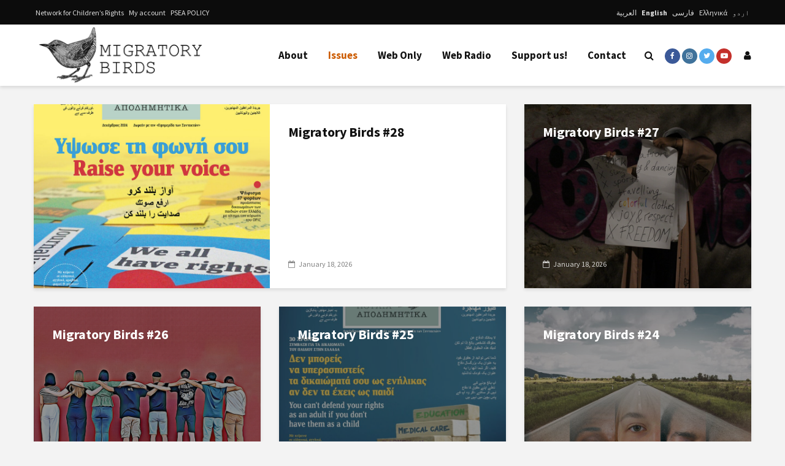

--- FILE ---
content_type: application/x-javascript
request_url: https://migratorybirds.gr/wp-content/themes/migratory-birds/assets/js/my-loadmore.js?ver=6.8.3
body_size: 125
content:
jQuery(function($){ // use jQuery code inside this to avoid "$ is not defined" error
	$('.custom_loadmore').click(function(){
		
		var button = $(this),

		data = {
			'action': 'loadmore',
			'query': misha_loadmore_params.issue_terms, // that's how we get params from wp_localize_script() function
			'page' : misha_loadmore_params.current_page
		};

		$.ajax({ // you can also use $.post here
			url : misha_loadmore_params.ajaxurl, // AJAX handler
			data : data,
			type : 'POST',
			beforeSend : function ( xhr ) {
				//button.text('Loading...'); // change the button text, you can also add a preloader image


			},
			success : function( data ){
				if( data ) { 
					
					$('#content .gridlove-module').append(data); // insert new posts
					misha_loadmore_params.current_page++;

					if ( misha_loadmore_params.current_page == misha_loadmore_params.max_page ) 
						button.remove(); // if last page, remove the button

					// you can also fire the "post-load" event here if you use a plugin that requires it
					// $( document.body ).trigger( 'post-load' );
				} else {
					button.remove(); // if no data, remove the button as well
				}
			}
		});
	});
});